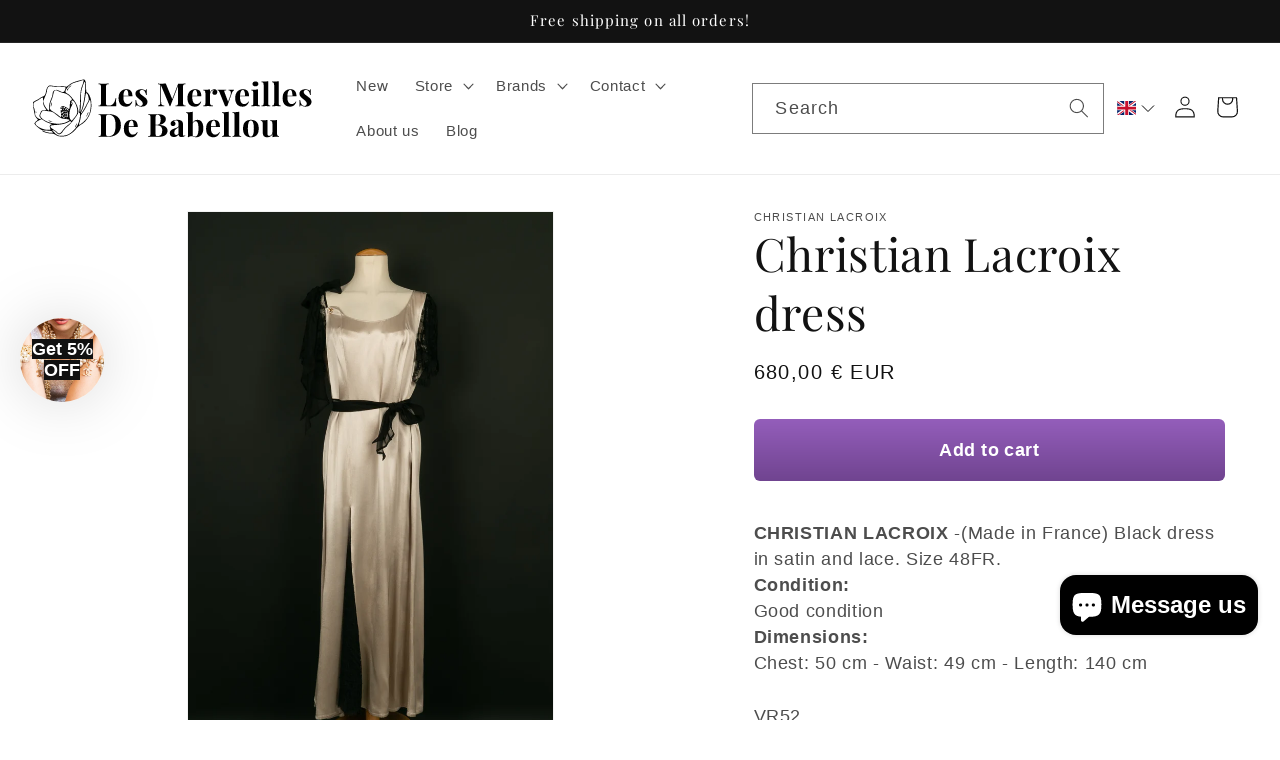

--- FILE ---
content_type: text/css
request_url: https://lesmerveillesdebabellou.com/cdn/shop/t/11/assets/overides.css?v=26033766960504656801718704742
body_size: -604
content:
.slider-counter{display:none!important}.slider-buttons{justify-content:space-between!important;position:absolute;top:50%;transform:translateY(-100%);left:0;right:0;pointer-events:none}.slider-button{pointer-events:all;color:rgba(var(--color-foreground),1)!important;background-color:rgba(var(--color-background),1)!important;border-radius:100%}.slider-button .icon{height:2rem!important}.collection .slider-button--next .icon{transform:rotate(0)!important}.collection .slider-button--prev .icon{transform:rotate(180deg)!important}
/*# sourceMappingURL=/cdn/shop/t/11/assets/overides.css.map?v=26033766960504656801718704742 */


--- FILE ---
content_type: image/svg+xml
request_url: https://lesmerveillesdebabellou.com/cdn/shop/files/lock-white_a68dc1e5-e821-4112-b527-4d51a8d1dc60.svg?v=1718700459&width=20
body_size: -351
content:
<svg xmlns="http://www.w3.org/2000/svg" fill="none" viewBox="0 0 21 21" height="21" width="21">
<path fill="white" d="M4 19V7.66667H6.4375V6.04762C6.4375 4.92778 6.83373 3.97335 7.62619 3.18433C8.41865 2.39532 9.37658 2.00054 10.5 2C11.6234 1.99946 12.5816 2.39424 13.3746 3.18433C14.1676 3.97443 14.5636 4.92886 14.5625 6.04762V7.66667H17V19H4ZM10.5 14.9524C10.9469 14.9524 11.3296 14.794 11.6481 14.4772C11.9666 14.1604 12.1255 13.7791 12.125 13.3333C12.1245 12.8876 11.9655 12.5065 11.6481 12.1903C11.3306 11.874 10.948 11.7154 10.5 11.7143C10.052 11.7132 9.66963 11.8719 9.35275 12.1903C9.03588 12.5087 8.87663 12.8897 8.875 13.3333C8.87337 13.777 9.03263 14.1582 9.35275 14.4772C9.67288 14.7961 10.0553 14.9545 10.5 14.9524ZM8.0625 7.66667H12.9375V6.04762C12.9375 5.37302 12.7005 4.7996 12.2266 4.32738C11.7526 3.85516 11.1771 3.61905 10.5 3.61905C9.82292 3.61905 9.2474 3.85516 8.77344 4.32738C8.29948 4.7996 8.0625 5.37302 8.0625 6.04762V7.66667Z"></path>
</svg>
